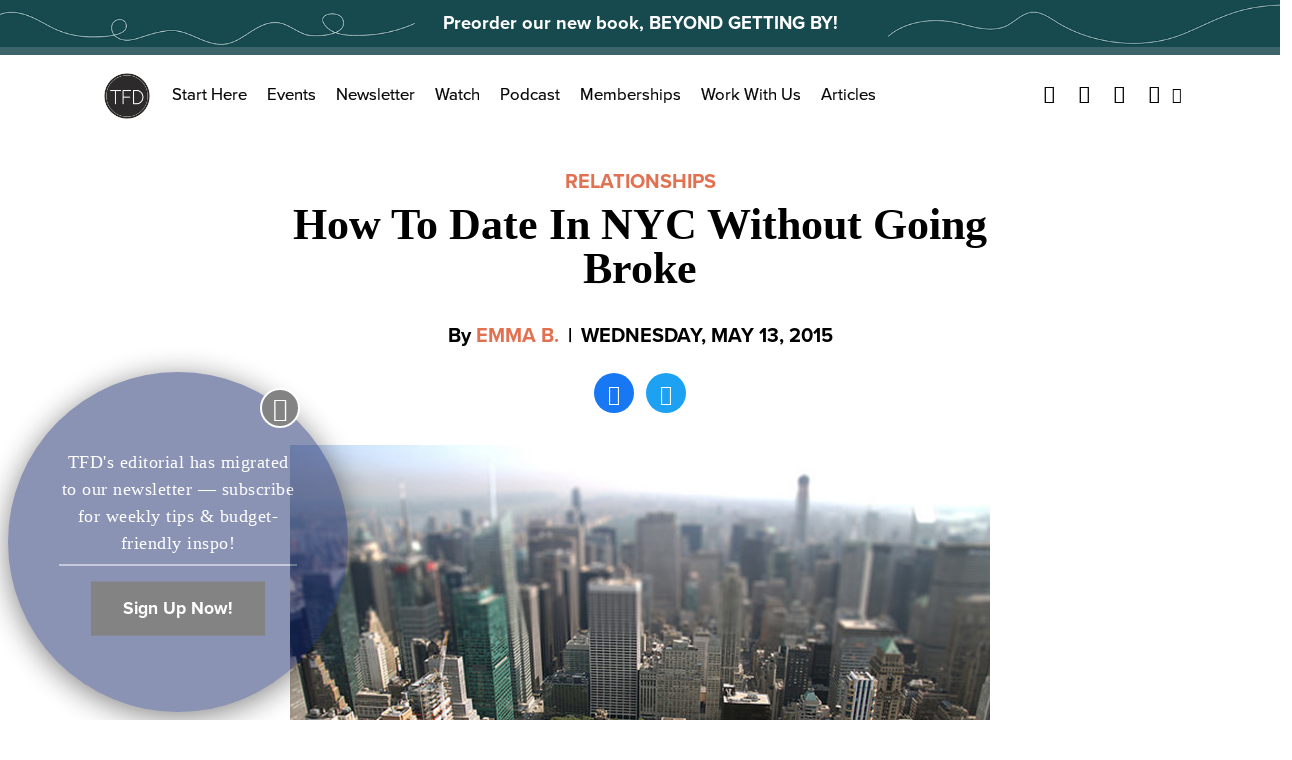

--- FILE ---
content_type: text/html; charset=utf-8
request_url: https://www.google.com/recaptcha/api2/aframe
body_size: 268
content:
<!DOCTYPE HTML><html><head><meta http-equiv="content-type" content="text/html; charset=UTF-8"></head><body><script nonce="BRPdLqSGFekjeNoEKxo9rQ">/** Anti-fraud and anti-abuse applications only. See google.com/recaptcha */ try{var clients={'sodar':'https://pagead2.googlesyndication.com/pagead/sodar?'};window.addEventListener("message",function(a){try{if(a.source===window.parent){var b=JSON.parse(a.data);var c=clients[b['id']];if(c){var d=document.createElement('img');d.src=c+b['params']+'&rc='+(localStorage.getItem("rc::a")?sessionStorage.getItem("rc::b"):"");window.document.body.appendChild(d);sessionStorage.setItem("rc::e",parseInt(sessionStorage.getItem("rc::e")||0)+1);localStorage.setItem("rc::h",'1762818124031');}}}catch(b){}});window.parent.postMessage("_grecaptcha_ready", "*");}catch(b){}</script></body></html>

--- FILE ---
content_type: text/css
request_url: https://s14354.pcdn.co/wp-content/themes/thefinancialdiet.com/dist/css/global.css?ver=1706813991
body_size: 10662
content:
@charset "UTF-8";:root{--blue:#00a2dc;--red:#dc3545;--yellow:#f0df73;--green:#29b991;--white:#fff;--gray:#9baebc;--gray-100:#f8f9fa;--gray-200:#e9ecef;--gray-300:#dee2e6;--gray-400:#ced4da;--gray-500:#adb5bd;--gray-600:#6c757d;--gray-700:#495057;--gray-800:#343a40;--gray-900:#212529;--primary:#00a2dc;--secondary:#9baebc;--success:#29b991;--info:#00a2dc;--warning:#f0df73;--danger:#dc3545;--light:#9baebc;--dark:#000;--primary-rgb:0,162,220;--secondary-rgb:155,174,188;--success-rgb:41,185,145;--info-rgb:0,162,220;--warning-rgb:240,223,115;--danger-rgb:220,53,69;--light-rgb:155,174,188;--dark-rgb:0,0,0;--white-rgb:255,255,255;--black-rgb:0,0,0;--body-color-rgb:0,0,0;--body-bg-rgb:255,255,255;--font-sans-serif:"proxima-nova",system-ui,-apple-system,"Segoe UI",Roboto,"Helvetica Neue",Arial,"Noto Sans",sans-serif;--font-monospace:SFMono-Regular,Menlo,Monaco,Consolas,"Liberation Mono","Courier New",monospace;--gradient:linear-gradient(180deg,hsla(0,0%,100%,.15),hsla(0,0%,100%,0));--body-font-family:var(--font-sans-serif);--body-font-size:1rem;--body-font-weight:400;--body-line-height:1.5;--body-color:#000;--body-bg:#fff}*,:after,:before{-webkit-box-sizing:border-box;-moz-box-sizing:border-box;box-sizing:border-box}@media (prefers-reduced-motion:no-preference){:root{scroll-behavior:smooth}}body{-webkit-text-size-adjust:100%;-webkit-tap-highlight-color:rgba(0,0,0,0);background-color:var(--body-bg);color:var(--body-color);font-family:var(--body-font-family);font-size:var(--body-font-size);font-weight:var(--body-font-weight);line-height:var(--body-line-height);margin:0;text-align:var(--body-text-align)}h1,h2,h3,h4{font-weight:500;line-height:1.2;margin-bottom:.5rem;margin-top:0}h1{font-size:calc(1.375rem + 1.5vw)}@media (min-width:1200px){h1{font-size:2.5rem}}h2{font-size:calc(1.325rem + .9vw)}@media (min-width:1200px){h2{font-size:2rem}}h3{font-size:calc(1.3rem + .6vw)}@media (min-width:1200px){h3{font-size:1.75rem}}h4{font-size:calc(1.275rem + .3vw)}@media (min-width:1200px){h4{font-size:1.5rem}}p{margin-bottom:1rem;margin-top:0}ol,ul{margin-bottom:1rem;margin-top:0;padding-left:2rem}ol ol,ol ul,ul ol,ul ul{margin-bottom:0}b,strong{font-weight:bolder}a{color:#00a2dc;text-decoration:underline}a:hover{color:#0082b0}a:not([href]):not([class]),a:not([href]):not([class]):hover{color:inherit;text-decoration:none}code{word-wrap:break-word;color:#000;direction:ltr;font-family:var(--font-monospace);font-size:1em;font-size:.875em;unicode-bidi:bidi-override}a>code{color:inherit}figure{margin:0 0 1rem}img,svg{vertical-align:middle}table{border-collapse:collapse;caption-side:bottom}caption{color:#596b7d;padding-bottom:.5rem;padding-top:.5rem;text-align:left}label{display:inline-block}button{border-radius:0}button:focus:not(:focus-visible){outline:0}button,input,select,textarea{font-family:inherit;font-size:inherit;line-height:inherit;margin:0}button,select{text-transform:none}[role=button]{cursor:pointer}select{word-wrap:normal}select:disabled{opacity:1}[list]::-webkit-calendar-picker-indicator{display:none}[type=button],[type=submit],button{-webkit-appearance:button}[type=button]:not(:disabled),[type=submit]:not(:disabled),button:not(:disabled){cursor:pointer}::-moz-focus-inner{border-style:none;padding:0}textarea{resize:vertical}fieldset{border:0;margin:0;min-width:0;padding:0}::-webkit-datetime-edit-day-field,::-webkit-datetime-edit-fields-wrapper,::-webkit-datetime-edit-hour-field,::-webkit-datetime-edit-minute,::-webkit-datetime-edit-month-field,::-webkit-datetime-edit-text,::-webkit-datetime-edit-year-field{padding:0}::-webkit-inner-spin-button{height:auto}[type=search]{-webkit-appearance:textfield;outline-offset:-2px}::-webkit-search-decoration{-webkit-appearance:none}::-webkit-color-swatch-wrapper{padding:0}::file-selector-button{font:inherit}::-webkit-file-upload-button{-webkit-appearance:button;font:inherit}output{display:inline-block}iframe{border:0}[hidden]{display:none!important}.row{--gutter-x:1.5rem;--gutter-y:0;display:-webkit-box;display:-moz-box;display:-ms-flexbox;display:flex;-ms-flex-wrap:wrap;flex-wrap:wrap;margin-left:calc(var(--gutter-x)/-2);margin-right:calc(var(--gutter-x)/-2);margin-top:calc(var(--gutter-y)*-1)}.row>*{-ms-flex-negative:0;flex-shrink:0;margin-top:var(--gutter-y);max-width:100%;padding-left:calc(var(--gutter-x)/2);padding-right:calc(var(--gutter-x)/2);width:100%}.col-6{-webkit-box-flex:0;-moz-box-flex:0;-ms-flex:0 0 auto;flex:0 0 auto;width:50%}@media (min-width:768px){.md\:col-4{width:33.33333%}.md\:col-4,.md\:col-5{-webkit-box-flex:0;-moz-box-flex:0;-ms-flex:0 0 auto;flex:0 0 auto}.md\:col-5{width:41.66667%}.md\:col-6{width:50%}.md\:col-6,.md\:col-7{-webkit-box-flex:0;-moz-box-flex:0;-ms-flex:0 0 auto;flex:0 0 auto}.md\:col-7{width:58.33333%}.md\:col-8{-webkit-box-flex:0;-moz-box-flex:0;-ms-flex:0 0 auto;flex:0 0 auto;width:66.66667%}.md\:offset-1{margin-left:8.33333%}}@media (min-width:992px){.lg\:col-5{width:41.66667%}.lg\:col-5,.lg\:col-7{-webkit-box-flex:0;-moz-box-flex:0;-ms-flex:0 0 auto;flex:0 0 auto}.lg\:col-7{width:58.33333%}.lg\:offset-1{margin-left:8.33333%}}.form-label{margin-bottom:.5rem}.form-control{-webkit-appearance:none;-moz-appearance:none;appearance:none;background-clip:padding-box;background-color:#fff;border:1px solid #c7dae8;border-radius:2px;color:#000;display:block;font-size:1rem;font-weight:400;line-height:2.16;padding:.375rem .75rem;-webkit-transition:border-color .15s ease-in-out,-webkit-box-shadow .15s ease-in-out;transition:border-color .15s ease-in-out,-webkit-box-shadow .15s ease-in-out;transition:border-color .15s ease-in-out,box-shadow .15s ease-in-out;transition:border-color .15s ease-in-out,box-shadow .15s ease-in-out,-webkit-box-shadow .15s ease-in-out;width:100%}@media (prefers-reduced-motion:reduce){.form-control{-webkit-transition:none;transition:none}}.form-control[type=file]{overflow:hidden}.form-control[type=file]:not(:disabled):not([readonly]){cursor:pointer}.form-control:focus{background-color:#fff;border-color:#80d1ee;-webkit-box-shadow:0 0 0 .25rem rgba(0,162,220,.25);box-shadow:0 0 0 .25rem rgba(0,162,220,.25);color:#000;outline:0}.form-control::-webkit-date-and-time-value{height:2.16em}.form-control::-webkit-input-placeholder{color:#596b7d;opacity:1}.form-control::-moz-placeholder{color:#596b7d;opacity:1}.form-control:-ms-input-placeholder{color:#596b7d;opacity:1}.form-control::-ms-input-placeholder{color:#596b7d;opacity:1}.form-control::placeholder{color:#596b7d;opacity:1}.form-control:disabled{background-color:#e5e7ec;opacity:1}.form-control::file-selector-button{-webkit-margin-end:.75rem;-moz-margin-end:.75rem;background-color:#e5e7ec;border:0 solid;border-color:inherit;border-inline-end-width:1px;border-radius:0;color:#000;margin:-.375rem -.75rem;margin-inline-end:.75rem;padding:.375rem .75rem;pointer-events:none;-webkit-transition:color .15s ease-in-out,background-color .15s ease-in-out,border-color .15s ease-in-out,-webkit-box-shadow .15s ease-in-out;transition:color .15s ease-in-out,background-color .15s ease-in-out,border-color .15s ease-in-out,-webkit-box-shadow .15s ease-in-out;transition:color .15s ease-in-out,background-color .15s ease-in-out,border-color .15s ease-in-out,box-shadow .15s ease-in-out;transition:color .15s ease-in-out,background-color .15s ease-in-out,border-color .15s ease-in-out,box-shadow .15s ease-in-out,-webkit-box-shadow .15s ease-in-out}@media (prefers-reduced-motion:reduce){.form-control::-webkit-file-upload-button{-webkit-transition:none;transition:none}.form-control::file-selector-button{-webkit-transition:none;transition:none}}.form-control:hover:not(:disabled):not([readonly])::file-selector-button{background-color:#dadbe0}.form-control::-webkit-file-upload-button{-webkit-margin-end:.75rem;background-color:#e5e7ec;border:0 solid;border-color:inherit;border-inline-end-width:1px;border-radius:0;color:#000;margin:-.375rem -.75rem;margin-inline-end:.75rem;padding:.375rem .75rem;pointer-events:none;-webkit-transition:color .15s ease-in-out,background-color .15s ease-in-out,border-color .15s ease-in-out,-webkit-box-shadow .15s ease-in-out;transition:color .15s ease-in-out,background-color .15s ease-in-out,border-color .15s ease-in-out,-webkit-box-shadow .15s ease-in-out;transition:color .15s ease-in-out,background-color .15s ease-in-out,border-color .15s ease-in-out,box-shadow .15s ease-in-out;transition:color .15s ease-in-out,background-color .15s ease-in-out,border-color .15s ease-in-out,box-shadow .15s ease-in-out,-webkit-box-shadow .15s ease-in-out}@media (prefers-reduced-motion:reduce){.form-control::-webkit-file-upload-button{-webkit-transition:none;transition:none}}.form-control:hover:not(:disabled):not([readonly])::-webkit-file-upload-button{background-color:#dadbe0}.form-control-plaintext{background-color:transparent;border:solid transparent;border-width:1px 0;color:#000;display:block;line-height:2.16;margin-bottom:0;padding:.375rem 0;width:100%}textarea.form-control{min-height:calc(2.16em + .75rem + 2px)}.form-select{-moz-padding-start:calc(.75rem - 3px);-webkit-appearance:none;-moz-appearance:none;appearance:none;background-color:#fff;background-image:url("data:image/svg+xml;charset=utf-8,%3Csvg xmlns='http://www.w3.org/2000/svg' viewBox='0 0 16 16'%3E%3Cpath fill='none' stroke='%23596B7D' stroke-linecap='round' stroke-linejoin='round' stroke-width='2' d='m2 5 6 6 6-6'/%3E%3C/svg%3E");background-position:right .75rem center;background-repeat:no-repeat;background-size:16px 12px;border:1px solid #c7dae8;border-radius:2px;color:#000;display:block;font-size:1rem;font-weight:400;line-height:2.16;padding:.375rem 2.25rem .375rem .75rem;-webkit-transition:border-color .15s ease-in-out,-webkit-box-shadow .15s ease-in-out;transition:border-color .15s ease-in-out,-webkit-box-shadow .15s ease-in-out;transition:border-color .15s ease-in-out,box-shadow .15s ease-in-out;transition:border-color .15s ease-in-out,box-shadow .15s ease-in-out,-webkit-box-shadow .15s ease-in-out;width:100%}@media (prefers-reduced-motion:reduce){.form-select{-webkit-transition:none;transition:none}}.form-select:focus{border-color:#80d1ee;-webkit-box-shadow:0 0 0 .25rem rgba(0,162,220,.25);box-shadow:0 0 0 .25rem rgba(0,162,220,.25);outline:0}.form-select[multiple],.form-select[size]:not([size="1"]){background-image:none;padding-right:.75rem}.form-select:disabled{background-color:#e5e7ec;color:#596b7d}.form-select:-moz-focusring{color:transparent;text-shadow:0 0 0 #000}.form-check-input{-webkit-print-color-adjust:exact;-webkit-appearance:none;-moz-appearance:none;appearance:none;background-color:#fff;background-position:50%;background-repeat:no-repeat;background-size:contain;border:1px solid rgba(0,0,0,.25);color-adjust:exact;height:1em;margin-top:.25em;-webkit-transition:background-color .15s ease-in-out,background-position .15s ease-in-out,border-color .15s ease-in-out,-webkit-box-shadow .15s ease-in-out;transition:background-color .15s ease-in-out,background-position .15s ease-in-out,border-color .15s ease-in-out,-webkit-box-shadow .15s ease-in-out;transition:background-color .15s ease-in-out,background-position .15s ease-in-out,border-color .15s ease-in-out,box-shadow .15s ease-in-out;transition:background-color .15s ease-in-out,background-position .15s ease-in-out,border-color .15s ease-in-out,box-shadow .15s ease-in-out,-webkit-box-shadow .15s ease-in-out;vertical-align:top;width:1em}@media (prefers-reduced-motion:reduce){.form-check-input{-webkit-transition:none;transition:none}}.form-check-input[type=checkbox]{border-radius:.25em}.form-check-input:active{-webkit-filter:brightness(90%);filter:brightness(90%)}.form-check-input:focus{border-color:#80d1ee;-webkit-box-shadow:0 0 0 .25rem rgba(0,162,220,.25);box-shadow:0 0 0 .25rem rgba(0,162,220,.25);outline:0}.form-check-input:checked{background-color:#00a2dc;border-color:#00a2dc}.form-check-input:checked[type=checkbox]{background-image:url("data:image/svg+xml;charset=utf-8,%3Csvg xmlns='http://www.w3.org/2000/svg' viewBox='0 0 20 20'%3E%3Cpath fill='none' stroke='%23fff' stroke-linecap='round' stroke-linejoin='round' stroke-width='3' d='m6 10 3 3 6-6'/%3E%3C/svg%3E")}.form-check-input[type=checkbox]:indeterminate{background-color:#00a2dc;background-image:url("data:image/svg+xml;charset=utf-8,%3Csvg xmlns='http://www.w3.org/2000/svg' viewBox='0 0 20 20'%3E%3Cpath fill='none' stroke='%23fff' stroke-linecap='round' stroke-linejoin='round' stroke-width='3' d='M6 10h8'/%3E%3C/svg%3E");border-color:#00a2dc}.form-check-input:disabled{-webkit-filter:none;filter:none;opacity:.5;pointer-events:none}.form-switch{padding-left:2.5em}.form-switch .form-check-input{background-image:url("data:image/svg+xml;charset=utf-8,%3Csvg xmlns='http://www.w3.org/2000/svg' viewBox='-4 -4 8 8'%3E%3Ccircle r='3' fill='rgba(0, 0, 0, 0.25)'/%3E%3C/svg%3E");background-position:0;border-radius:2em;margin-left:-2.5em;-webkit-transition:background-position .15s ease-in-out;transition:background-position .15s ease-in-out;width:2em}@media (prefers-reduced-motion:reduce){.form-switch .form-check-input{-webkit-transition:none;transition:none}}.form-switch .form-check-input:focus{background-image:url("data:image/svg+xml;charset=utf-8,%3Csvg xmlns='http://www.w3.org/2000/svg' viewBox='-4 -4 8 8'%3E%3Ccircle r='3' fill='%2380d1ee'/%3E%3C/svg%3E")}.form-switch .form-check-input:checked{background-image:url("data:image/svg+xml;charset=utf-8,%3Csvg xmlns='http://www.w3.org/2000/svg' viewBox='-4 -4 8 8'%3E%3Ccircle r='3' fill='%23fff'/%3E%3C/svg%3E");background-position:100%}.form-check-inline{display:inline-block;margin-right:1rem}.form-floating{position:relative}.form-floating>.form-control,.form-floating>.form-select{height:calc(3.5rem + 2px);line-height:1.25}.form-floating>label{border:1px solid transparent;height:100%;left:0;padding:1rem .75rem;pointer-events:none;position:absolute;top:0;-webkit-transform-origin:0 0;transform-origin:0 0;-webkit-transition:opacity .1s ease-in-out,-webkit-transform .1s ease-in-out;transition:opacity .1s ease-in-out,-webkit-transform .1s ease-in-out;transition:opacity .1s ease-in-out,transform .1s ease-in-out;transition:opacity .1s ease-in-out,transform .1s ease-in-out,-webkit-transform .1s ease-in-out}@media (prefers-reduced-motion:reduce){.form-floating>label{-webkit-transition:none;transition:none}}.form-floating>.form-control{padding:1rem .75rem}.form-floating>.form-control::-webkit-input-placeholder{color:transparent}.form-floating>.form-control::-moz-placeholder{color:transparent}.form-floating>.form-control:-ms-input-placeholder{color:transparent}.form-floating>.form-control::-ms-input-placeholder{color:transparent}.form-floating>.form-control::placeholder{color:transparent}.form-floating>.form-control:not(:-moz-placeholder-shown){padding-bottom:.625rem;padding-top:1.625rem}.form-floating>.form-control:not(:-ms-input-placeholder){padding-bottom:.625rem;padding-top:1.625rem}.form-floating>.form-control:focus,.form-floating>.form-control:not(:placeholder-shown){padding-bottom:.625rem;padding-top:1.625rem}.form-floating>.form-control:-webkit-autofill{padding-bottom:.625rem;padding-top:1.625rem}.form-floating>.form-select{padding-bottom:.625rem;padding-top:1.625rem}.form-floating>.form-control:not(:-moz-placeholder-shown)~label{opacity:.65;transform:scale(.85) translateY(-.5rem) translateX(.15rem)}.form-floating>.form-control:not(:-ms-input-placeholder)~label{opacity:.65;transform:scale(.85) translateY(-.5rem) translateX(.15rem)}.form-floating>.form-control:focus~label,.form-floating>.form-control:not(:placeholder-shown)~label,.form-floating>.form-select~label{opacity:.65;-webkit-transform:scale(.85) translateY(-.5rem) translateX(.15rem);transform:scale(.85) translateY(-.5rem) translateX(.15rem)}.form-floating>.form-control:-webkit-autofill~label{opacity:.65;-webkit-transform:scale(.85) translateY(-.5rem) translateX(.15rem);transform:scale(.85) translateY(-.5rem) translateX(.15rem)}.input-group{-webkit-box-align:stretch;-moz-box-align:stretch;-ms-flex-align:stretch;align-items:stretch;display:-webkit-box;display:-moz-box;display:-ms-flexbox;display:flex;-ms-flex-wrap:wrap;flex-wrap:wrap;position:relative;width:100%}.input-group>.form-control,.input-group>.form-select{-webkit-box-flex:1;-moz-box-flex:1;-ms-flex:1 1 auto;flex:1 1 auto;min-width:0;position:relative;width:1%}.input-group>.form-control:focus,.input-group>.form-select:focus{z-index:3}.input-group-text{-webkit-box-align:center;-moz-box-align:center;-ms-flex-align:center;align-items:center;background-color:#e5e7ec;border:1px solid #c7dae8;border-radius:2px;color:#000;display:-webkit-box;display:-moz-box;display:-ms-flexbox;display:flex;font-size:1rem;font-weight:400;line-height:2.16;padding:.375rem .75rem;text-align:center;white-space:nowrap}.input-group-lg>.form-control,.input-group-lg>.form-select,.input-group-lg>.input-group-text{border-radius:.3rem;font-size:1.25rem;padding:.5rem 1rem}.input-group-sm>.form-control,.input-group-sm>.form-select,.input-group-sm>.input-group-text{border-radius:.2rem;font-size:.875rem;padding:.25rem .5rem}.input-group-lg>.form-select,.input-group-sm>.form-select{padding-right:3rem}.input-group.has-validation>:nth-last-child(n+3):not(.dropdown-toggle):not(.dropdown-menu),.input-group:not(.has-validation)>:not(:last-child):not(.dropdown-toggle):not(.dropdown-menu){border-bottom-right-radius:0;border-top-right-radius:0}.input-group>:not(:first-child):not(.dropdown-menu):not(.valid-tooltip):not(.valid-feedback):not(.invalid-tooltip):not(.invalid-feedback){border-bottom-left-radius:0;border-top-left-radius:0;margin-left:-1px}.valid-feedback{color:#29b991;display:none;font-size:.875em;margin-top:.25rem;width:100%}.valid-tooltip{background-color:rgba(41,185,145,.9);border-radius:2px;color:#000;display:none;font-size:.875rem;margin-top:.1rem;max-width:100%;padding:.25rem .5rem;position:absolute;top:100%;z-index:5}.is-valid~.valid-feedback,.is-valid~.valid-tooltip,.was-validated :valid~.valid-feedback,.was-validated :valid~.valid-tooltip{display:block}.form-control.is-valid,.was-validated .form-control:valid{background-image:url("data:image/svg+xml;charset=utf-8,%3Csvg xmlns='http://www.w3.org/2000/svg' viewBox='0 0 8 8'%3E%3Cpath fill='%2329b991' d='M2.3 6.73.6 4.53c-.4-1.04.46-1.4 1.1-.8l1.1 1.4 3.4-3.8c.6-.63 1.6-.27 1.2.7l-4 4.6c-.43.5-.8.4-1.1.1z'/%3E%3C/svg%3E");background-position:right calc(.54em + .1875rem) center;background-repeat:no-repeat;background-size:calc(1.08em + .375rem) calc(1.08em + .375rem);border-color:#29b991;padding-right:calc(2.16em + .75rem)}.form-control.is-valid:focus,.was-validated .form-control:valid:focus{border-color:#29b991;-webkit-box-shadow:0 0 0 .25rem rgba(41,185,145,.25);box-shadow:0 0 0 .25rem rgba(41,185,145,.25)}.was-validated textarea.form-control:valid,textarea.form-control.is-valid{background-position:top calc(.54em + .1875rem) right calc(.54em + .1875rem);padding-right:calc(2.16em + .75rem)}.form-select.is-valid,.was-validated .form-select:valid{border-color:#29b991}.form-select.is-valid:not([multiple]):not([size]),.form-select.is-valid:not([multiple])[size="1"],.was-validated .form-select:valid:not([multiple]):not([size]),.was-validated .form-select:valid:not([multiple])[size="1"]{background-image:url("data:image/svg+xml;charset=utf-8,%3Csvg xmlns='http://www.w3.org/2000/svg' viewBox='0 0 16 16'%3E%3Cpath fill='none' stroke='%23596B7D' stroke-linecap='round' stroke-linejoin='round' stroke-width='2' d='m2 5 6 6 6-6'/%3E%3C/svg%3E"),url("data:image/svg+xml;charset=utf-8,%3Csvg xmlns='http://www.w3.org/2000/svg' viewBox='0 0 8 8'%3E%3Cpath fill='%2329b991' d='M2.3 6.73.6 4.53c-.4-1.04.46-1.4 1.1-.8l1.1 1.4 3.4-3.8c.6-.63 1.6-.27 1.2.7l-4 4.6c-.43.5-.8.4-1.1.1z'/%3E%3C/svg%3E");background-position:right .75rem center,center right 2.25rem;background-size:16px 12px,calc(1.08em + .375rem) calc(1.08em + .375rem);padding-right:4.125rem}.form-select.is-valid:focus,.was-validated .form-select:valid:focus{border-color:#29b991;-webkit-box-shadow:0 0 0 .25rem rgba(41,185,145,.25);box-shadow:0 0 0 .25rem rgba(41,185,145,.25)}.form-check-input.is-valid,.was-validated .form-check-input:valid{border-color:#29b991}.form-check-input.is-valid:checked,.was-validated .form-check-input:valid:checked{background-color:#29b991}.form-check-input.is-valid:focus,.was-validated .form-check-input:valid:focus{-webkit-box-shadow:0 0 0 .25rem rgba(41,185,145,.25);box-shadow:0 0 0 .25rem rgba(41,185,145,.25)}.form-check-input.is-valid~.form-check-label{color:#29b991}.form-check-inline .form-check-input~.valid-feedback{margin-left:.5em}.input-group .form-control.is-valid,.input-group .form-select.is-valid,.was-validated
.input-group .form-select:valid,.was-validated .input-group .form-control:valid{z-index:1}.input-group .form-control.is-valid:focus,.input-group .form-select.is-valid:focus,.was-validated .input-group .form-control:valid:focus,.was-validated .input-group .form-select:valid:focus{z-index:3}.invalid-feedback{color:#dc3545;display:none;font-size:.875em;margin-top:.25rem;width:100%}.invalid-tooltip{background-color:rgba(220,53,69,.9);border-radius:2px;color:#fff;display:none;font-size:.875rem;margin-top:.1rem;max-width:100%;padding:.25rem .5rem;position:absolute;top:100%;z-index:5}.is-invalid~.invalid-feedback,.is-invalid~.invalid-tooltip,.was-validated :invalid~.invalid-feedback,.was-validated :invalid~.invalid-tooltip{display:block}.form-control.is-invalid,.was-validated .form-control:invalid{background-image:url("data:image/svg+xml;charset=utf-8,%3Csvg xmlns='http://www.w3.org/2000/svg' width='12' height='12' fill='none' stroke='%23dc3545'%3E%3Ccircle cx='6' cy='6' r='4.5'/%3E%3Cpath stroke-linejoin='round' d='M5.8 3.6h.4L6 6.5z'/%3E%3Ccircle cx='6' cy='8.2' r='.6' fill='%23dc3545' stroke='none'/%3E%3C/svg%3E");background-position:right calc(.54em + .1875rem) center;background-repeat:no-repeat;background-size:calc(1.08em + .375rem) calc(1.08em + .375rem);border-color:#dc3545;padding-right:calc(2.16em + .75rem)}.form-control.is-invalid:focus,.was-validated .form-control:invalid:focus{border-color:#dc3545;-webkit-box-shadow:0 0 0 .25rem rgba(220,53,69,.25);box-shadow:0 0 0 .25rem rgba(220,53,69,.25)}.was-validated textarea.form-control:invalid,textarea.form-control.is-invalid{background-position:top calc(.54em + .1875rem) right calc(.54em + .1875rem);padding-right:calc(2.16em + .75rem)}.form-select.is-invalid,.was-validated .form-select:invalid{border-color:#dc3545}.form-select.is-invalid:not([multiple]):not([size]),.form-select.is-invalid:not([multiple])[size="1"],.was-validated .form-select:invalid:not([multiple]):not([size]),.was-validated .form-select:invalid:not([multiple])[size="1"]{background-image:url("data:image/svg+xml;charset=utf-8,%3Csvg xmlns='http://www.w3.org/2000/svg' viewBox='0 0 16 16'%3E%3Cpath fill='none' stroke='%23596B7D' stroke-linecap='round' stroke-linejoin='round' stroke-width='2' d='m2 5 6 6 6-6'/%3E%3C/svg%3E"),url("data:image/svg+xml;charset=utf-8,%3Csvg xmlns='http://www.w3.org/2000/svg' width='12' height='12' fill='none' stroke='%23dc3545'%3E%3Ccircle cx='6' cy='6' r='4.5'/%3E%3Cpath stroke-linejoin='round' d='M5.8 3.6h.4L6 6.5z'/%3E%3Ccircle cx='6' cy='8.2' r='.6' fill='%23dc3545' stroke='none'/%3E%3C/svg%3E");background-position:right .75rem center,center right 2.25rem;background-size:16px 12px,calc(1.08em + .375rem) calc(1.08em + .375rem);padding-right:4.125rem}.form-select.is-invalid:focus,.was-validated .form-select:invalid:focus{border-color:#dc3545;-webkit-box-shadow:0 0 0 .25rem rgba(220,53,69,.25);box-shadow:0 0 0 .25rem rgba(220,53,69,.25)}.form-check-input.is-invalid,.was-validated .form-check-input:invalid{border-color:#dc3545}.form-check-input.is-invalid:checked,.was-validated .form-check-input:invalid:checked{background-color:#dc3545}.form-check-input.is-invalid:focus,.was-validated .form-check-input:invalid:focus{-webkit-box-shadow:0 0 0 .25rem rgba(220,53,69,.25);box-shadow:0 0 0 .25rem rgba(220,53,69,.25)}.form-check-input.is-invalid~.form-check-label{color:#dc3545}.form-check-inline .form-check-input~.invalid-feedback{margin-left:.5em}.input-group .form-control.is-invalid,.input-group .form-select.is-invalid,.was-validated
.input-group .form-select:invalid,.was-validated .input-group .form-control:invalid{z-index:2}.input-group .form-control.is-invalid:focus,.input-group .form-select.is-invalid:focus,.was-validated .input-group .form-control:invalid:focus,.was-validated .input-group .form-select:invalid:focus{z-index:3}.clearfix:after{content:""}.link-primary{color:#00a2dc}.link-primary:focus,.link-primary:hover{color:#33b5e3}.link-secondary{color:#9baebc}.link-secondary:focus,.link-secondary:hover{color:#afbec9}.link-success{color:#29b991}.link-success:focus,.link-success:hover{color:#54c7a7}.link-info{color:#00a2dc}.link-info:focus,.link-info:hover{color:#33b5e3}.link-warning{color:#f0df73}.link-warning:focus,.link-warning:hover{color:#f3e58f}.link-danger{color:#dc3545}.link-danger:focus,.link-danger:hover{color:#b02a37}.link-light{color:#9baebc}.link-light:focus,.link-light:hover{color:#afbec9}.link-dark,.link-dark:focus,.link-dark:hover{color:#000}.ratio{position:relative;width:100%}.ratio:before{content:"";display:block;padding-top:var(--aspect-ratio)}.ratio>*{height:100%;left:0;position:absolute;top:0;width:100%}.ratio-1x1{--aspect-ratio:100%}.ratio-4x3{--aspect-ratio:75%}.ratio-16x9{--aspect-ratio:56.25%}.ratio-21x9{--aspect-ratio:42.85714%}.fixed-top{top:0}.fixed-bottom,.fixed-top{left:0;position:fixed;right:0;z-index:1030}.fixed-bottom{bottom:0}.sticky-top{position:sticky;top:0;z-index:1020}@media (min-width:576px){.sticky-sm-top{position:sticky;top:0;z-index:1020}}@media (min-width:768px){.sticky-md-top{position:sticky;top:0;z-index:1020}}@media (min-width:992px){.sticky-lg-top{position:sticky;top:0;z-index:1020}}@media (min-width:1200px){.sticky-xl-top{position:sticky;top:0;z-index:1020}}@media (min-width:1400px){.sticky-xxl-top{position:sticky;top:0;z-index:1020}}.visually-hidden,.visually-hidden-focusable:not(:focus):not(:focus-within){clip:rect(0,0,0,0)!important;border:0!important;height:1px!important;margin:-1px!important;overflow:hidden!important;padding:0!important;position:absolute!important;white-space:nowrap!important;width:1px!important}.stretched-link:after{bottom:0;content:"";left:0;position:absolute;right:0;top:0;z-index:1}[class*=tfdicon-]{speak:none;-webkit-font-smoothing:antialiased;-moz-osx-font-smoothing:grayscale;font-family:tfdicons;font-style:normal;font-variant:normal;font-weight:400;line-height:1;text-transform:none}.tfdicon-instagram:before{content:""}.tfdicon-search:before{content:""}.tfdicon-twitter:before{content:""}.tfdicon-pinterest:before{content:""}.tfdicon-youtube:before{content:""}.tfdicon-facebook:before{content:""}.tfdicon-close:before{content:""}.tfdicon-arrow-right:before{content:""}.tfdicon-tumblr:before{content:""}.tfdicon-arrow:before{content:""}.hidden{display:none!important}body .bg-black{background-color:#000!important;color:#fff}.bg-yellow-light{background-color:#ffeec5}.bg-offwhite{background-color:#f3edee}body .bg-white{background-color:#fff!important}.form-control{height:calc(2.16em + .75rem + 2px)}:focus-visible{outline-color:#d9eefc}.opacity-0{opacity:0}.opacity-25{opacity:.25}.opacity-50{opacity:.5}.opacity-66{opacity:.66}.opacity-75{opacity:.75}.opacity-100{opacity:1}.blob.is-pink{background:url(https://staging.tfdiet.com/wp-content/themes/thefinancialdiet.com/dist/img/bg-blob-pink.png)}.blob.is-yellow{background:url(https://staging.tfdiet.com/wp-content/themes/thefinancialdiet.com/dist/img/highlighter-yellow.png)}.blob.is-green{background:url(https://staging.tfdiet.com/wp-content/themes/thefinancialdiet.com/dist/img/bg-blob.png)}.blob.is-brown{background:url(https://staging.tfdiet.com/wp-content/themes/thefinancialdiet.com/dist/img/bg-blob-brown.png)}.blob.is-blue{background:url(https://staging.tfdiet.com/wp-content/themes/thefinancialdiet.com/dist/img/blob_1.png)}.blob.is-red{background:url(https://staging.tfdiet.com/wp-content/themes/thefinancialdiet.com/dist/img/blob_2.png)}.brush.budgeting{background:url(https://staging.tfdiet.com/wp-content/themes/thefinancialdiet.com/dist/img/brush_2.png)}.brush.essays-confessions{background:url(https://staging.tfdiet.com/wp-content/themes/thefinancialdiet.com/dist/img/brush_4.png)}.brush.career-education{background:url(https://staging.tfdiet.com/wp-content/themes/thefinancialdiet.com/dist/img/brush_5.png)}.brush.living{background:url(https://staging.tfdiet.com/wp-content/themes/thefinancialdiet.com/dist/img/brush_6.png)}.brush{background:url(https://staging.tfdiet.com/wp-content/themes/thefinancialdiet.com/dist/img/highlighter-yellow.png);background-position:0!important;background-repeat:no-repeat!important;background-size:cover!important;display:inline-block}.panel-ad-mobbanner{margin:0 15px 10px}.panel-ad-leaderboard{background-color:#9baebc;margin:0 15px 10px;width:100%}.panel-ad-inloop,.panel-ad-inpost{background-color:#9baebc;margin:0 auto 1rem;padding:0}.ad{margin:0 auto}.ad-leaderboard{height:90px;width:728px}.ad-medium-rectangle{height:250px;width:300px}.ad-large-mobile-banner{height:auto;max-height:100px;width:320px}.align-baseline{vertical-align:baseline!important}.align-top{vertical-align:top!important}.align-middle{vertical-align:middle!important}.align-bottom{vertical-align:bottom!important}.align-text-bottom{vertical-align:text-bottom!important}.align-text-top{vertical-align:text-top!important}.float-start{float:left!important}.float-end{float:right!important}.float-none{float:none!important}.opacity-0{opacity:0!important}.opacity-25{opacity:.25!important}.opacity-50{opacity:.5!important}.opacity-75{opacity:.75!important}.opacity-100{opacity:1!important}.overflow-hidden{overflow:hidden!important}.overflow-visible{overflow:visible!important}.d-inline{display:inline!important}.d-inline-block{display:inline-block!important}.d-block{display:block!important}.d-grid{display:grid!important}.d-table{display:table!important}.d-table-row{display:table-row!important}.d-table-cell{display:table-cell!important}.d-inline-flex{display:-webkit-inline-box!important;display:-moz-inline-box!important;display:-ms-inline-flexbox!important;display:inline-flex!important}.d-none{display:none!important}.position-static{position:static!important}.position-relative{position:relative!important}.position-absolute{position:absolute!important}.position-fixed{position:fixed!important}.position-sticky{position:sticky!important}.top-0{top:0!important}.bottom-0{bottom:0!important}.translate-middle{-webkit-transform:translate(-50%,-50%)!important;transform:translate(-50%,-50%)!important}.translate-middle-x{-webkit-transform:translateX(-50%)!important;transform:translateX(-50%)!important}.translate-middle-y{-webkit-transform:translateY(-50%)!important;transform:translateY(-50%)!important}.border{border:1px solid #c7dae8!important}.border-bottom{border-bottom:1px solid #c7dae8!important}.border-info,.border-primary{border-color:#00a2dc!important}.border-warning{border-color:#f0df73!important}.border-light{border-color:#9baebc!important}.border-white{border-color:#fff!important}.w-100{width:100%!important}.min-vw-100{min-width:100vw!important}.h-100{height:100%!important}.min-vh-100{min-height:100vh!important}.flex-fill{-webkit-box-flex:1!important;-moz-box-flex:1!important;-ms-flex:1 1 auto!important;flex:1 1 auto!important}.flex-row{-webkit-box-orient:horizontal!important;-webkit-box-direction:normal!important;-moz-box-orient:horizontal!important;-moz-box-direction:normal!important;-ms-flex-direction:row!important;flex-direction:row!important}.flex-grow-1{-webkit-box-flex:1!important;-moz-box-flex:1!important;-ms-flex-positive:1!important;flex-grow:1!important}.flex-shrink-0{-ms-flex-negative:0!important;flex-shrink:0!important}.flex-shrink-1{-ms-flex-negative:1!important;flex-shrink:1!important}.justify-content-start{-webkit-box-pack:start!important;-moz-box-pack:start!important;-ms-flex-pack:start!important;justify-content:flex-start!important}.justify-content-end{-webkit-box-pack:end!important;-moz-box-pack:end!important;-ms-flex-pack:end!important;justify-content:flex-end!important}.justify-content-center{-webkit-box-pack:center!important;-moz-box-pack:center!important;-ms-flex-pack:center!important;justify-content:center!important}.justify-content-between{-webkit-box-pack:justify!important;-moz-box-pack:justify!important;-ms-flex-pack:justify!important;justify-content:space-between!important}.justify-content-around{-ms-flex-pack:distribute!important;justify-content:space-around!important}.justify-content-evenly{-webkit-box-pack:space-evenly!important;-moz-box-pack:space-evenly!important;-ms-flex-pack:space-evenly!important;justify-content:space-evenly!important}.align-items-start{-webkit-box-align:start!important;-moz-box-align:start!important;-ms-flex-align:start!important;align-items:flex-start!important}.align-items-end{-webkit-box-align:end!important;-moz-box-align:end!important;-ms-flex-align:end!important;align-items:flex-end!important}.align-items-center{-webkit-box-align:center!important;-moz-box-align:center!important;-ms-flex-align:center!important;align-items:center!important}.align-items-baseline{-webkit-box-align:baseline!important;-moz-box-align:baseline!important;-ms-flex-align:baseline!important;align-items:baseline!important}.align-items-stretch{-webkit-box-align:stretch!important;-moz-box-align:stretch!important;-ms-flex-align:stretch!important;align-items:stretch!important}.align-content-start{-ms-flex-line-pack:start!important;align-content:flex-start!important}.align-content-end{-ms-flex-line-pack:end!important;align-content:flex-end!important}.align-content-center{-ms-flex-line-pack:center!important;align-content:center!important}.align-content-between{-ms-flex-line-pack:justify!important;align-content:space-between!important}.align-content-around{-ms-flex-line-pack:distribute!important;align-content:space-around!important}.align-content-stretch{-ms-flex-line-pack:stretch!important;align-content:stretch!important}.align-self-auto{-ms-flex-item-align:auto!important;align-self:auto!important}.align-self-start{-ms-flex-item-align:start!important;align-self:flex-start!important}.align-self-end{-ms-flex-item-align:end!important;align-self:flex-end!important}.align-self-center{-ms-flex-item-align:center!important;align-self:center!important}.align-self-baseline{-ms-flex-item-align:baseline!important;align-self:baseline!important}.align-self-stretch{-ms-flex-item-align:stretch!important;align-self:stretch!important}.order-first{-webkit-box-ordinal-group:0!important;-moz-box-ordinal-group:0!important;-ms-flex-order:-1!important;order:-1!important}.mx-1{margin-left:.25rem!important;margin-right:.25rem!important}.mx-2{margin-left:.5rem!important;margin-right:.5rem!important}.mx-4{margin-left:1rem!important;margin-right:1rem!important}.mx-auto{margin-left:auto!important;margin-right:auto!important}.my-6{margin-bottom:1.5rem!important;margin-top:1.5rem!important}.my-8{margin-bottom:2rem!important;margin-top:2rem!important}.my-12{margin-bottom:3rem!important;margin-top:3rem!important}.my-16{margin-bottom:4rem!important;margin-top:4rem!important}.mt-2{margin-top:.5rem!important}.mt-4{margin-top:1rem!important}.mt-8{margin-top:2rem!important}.mt-12{margin-top:3rem!important}.mt-16{margin-top:4rem!important}.mb-0{margin-bottom:0!important}.mb-2{margin-bottom:.5rem!important}.mb-4{margin-bottom:1rem!important}.mb-6{margin-bottom:1.5rem!important}.mb-8{margin-bottom:2rem!important}.mb-10{margin-bottom:2.5rem!important}.mb-12{margin-bottom:3rem!important}.mb-16{margin-bottom:4rem!important}.ml-1{margin-left:.25rem!important}.ml-4{margin-left:1rem!important}.p-3{padding:.75rem!important}.p-5{padding:1.25rem!important}.p-6{padding:1.5rem!important}.p-8{padding:2rem!important}.p-12{padding:3rem!important}.px-0{padding-left:0!important;padding-right:0!important}.px-4{padding-left:1rem!important;padding-right:1rem!important}.px-8{padding-left:2rem!important;padding-right:2rem!important}.py-4{padding-bottom:1rem!important;padding-top:1rem!important}.py-8{padding-bottom:2rem!important;padding-top:2rem!important}.py-12{padding-bottom:3rem!important;padding-top:3rem!important}.py-16{padding-bottom:4rem!important;padding-top:4rem!important}.pt-2{padding-top:.5rem!important}.pt-4{padding-top:1rem!important}.pt-12{padding-top:3rem!important}.pt-16{padding-top:4rem!important}.pr-8{padding-right:2rem!important}.pb-2{padding-bottom:.5rem!important}.pb-4{padding-bottom:1rem!important}.pb-5{padding-bottom:1.25rem!important}.pb-16{padding-bottom:4rem!important}.fst-italic{font-style:italic!important}.fw-light{font-weight:300!important}.fw-lighter{font-weight:lighter!important}.text-left{text-align:left!important}.text-right{text-align:right!important}.text-center{text-align:center!important}.text-decoration-none{text-decoration:none!important}.text-decoration-underline{text-decoration:underline!important}.text-decoration-line-through{text-decoration:line-through!important}.text-uppercase{text-transform:uppercase!important}.text-capitalize{text-transform:capitalize!important}.text-primary{color:rgba(var(--primary-rgb),var(--text-opacity))!important}.text-info{color:rgba(var(--info-rgb),var(--text-opacity))!important}.text-warning{color:rgba(var(--warning-rgb),var(--text-opacity))!important}.text-light{color:rgba(var(--light-rgb),var(--text-opacity))!important}.text-white{color:rgba(var(--white-rgb),var(--text-opacity))!important}.text-white-50{color:hsla(0,0%,100%,.5)!important}.bg-gradient{background-image:var(--gradient)!important}.rounded{border-radius:2px!important}.rounded-circle{border-radius:50%!important}.rounded-pill{border-radius:50rem!important}.visible{visibility:visible!important}.invisible{visibility:hidden!important}@media (min-width:576px){.sm\:float-start{float:left!important}.sm\:float-end{float:right!important}.sm\:float-none{float:none!important}.sm\:d-inline{display:inline!important}.sm\:d-inline-block{display:inline-block!important}.sm\:d-block{display:block!important}.sm\:d-grid{display:grid!important}.sm\:d-table{display:table!important}.sm\:d-table-row{display:table-row!important}.sm\:d-table-cell{display:table-cell!important}.sm\:d-flex{display:-webkit-box!important;display:-moz-box!important;display:-ms-flexbox!important;display:flex!important}.sm\:d-inline-flex{display:-webkit-inline-box!important;display:-moz-inline-box!important;display:-ms-inline-flexbox!important;display:inline-flex!important}.sm\:d-none{display:none!important}.sm\:flex-fill{-webkit-box-flex:1!important;-moz-box-flex:1!important;-ms-flex:1 1 auto!important;flex:1 1 auto!important}.sm\:flex-shrink-0{-ms-flex-negative:0!important;flex-shrink:0!important}.sm\:flex-shrink-1{-ms-flex-negative:1!important;flex-shrink:1!important}.sm\:justify-content-start{-webkit-box-pack:start!important;-moz-box-pack:start!important;-ms-flex-pack:start!important;justify-content:flex-start!important}.sm\:justify-content-end{-webkit-box-pack:end!important;-moz-box-pack:end!important;-ms-flex-pack:end!important;justify-content:flex-end!important}.sm\:justify-content-center{-webkit-box-pack:center!important;-moz-box-pack:center!important;-ms-flex-pack:center!important;justify-content:center!important}.sm\:justify-content-between{-webkit-box-pack:justify!important;-moz-box-pack:justify!important;-ms-flex-pack:justify!important;justify-content:space-between!important}.sm\:justify-content-around{-ms-flex-pack:distribute!important;justify-content:space-around!important}.sm\:justify-content-evenly{-webkit-box-pack:space-evenly!important;-moz-box-pack:space-evenly!important;-ms-flex-pack:space-evenly!important;justify-content:space-evenly!important}.sm\:align-items-start{-webkit-box-align:start!important;-moz-box-align:start!important;-ms-flex-align:start!important;align-items:flex-start!important}.sm\:align-items-end{-webkit-box-align:end!important;-moz-box-align:end!important;-ms-flex-align:end!important;align-items:flex-end!important}.sm\:align-items-center{-webkit-box-align:center!important;-moz-box-align:center!important;-ms-flex-align:center!important;align-items:center!important}.sm\:align-items-baseline{-webkit-box-align:baseline!important;-moz-box-align:baseline!important;-ms-flex-align:baseline!important;align-items:baseline!important}.sm\:align-items-stretch{-webkit-box-align:stretch!important;-moz-box-align:stretch!important;-ms-flex-align:stretch!important;align-items:stretch!important}.sm\:align-content-start{-ms-flex-line-pack:start!important;align-content:flex-start!important}.sm\:align-content-end{-ms-flex-line-pack:end!important;align-content:flex-end!important}.sm\:align-content-center{-ms-flex-line-pack:center!important;align-content:center!important}.sm\:align-content-between{-ms-flex-line-pack:justify!important;align-content:space-between!important}.sm\:align-content-around{-ms-flex-line-pack:distribute!important;align-content:space-around!important}.sm\:align-content-stretch{-ms-flex-line-pack:stretch!important;align-content:stretch!important}.sm\:align-self-auto{-ms-flex-item-align:auto!important;align-self:auto!important}.sm\:align-self-start{-ms-flex-item-align:start!important;align-self:flex-start!important}.sm\:align-self-end{-ms-flex-item-align:end!important;align-self:flex-end!important}.sm\:align-self-center{-ms-flex-item-align:center!important;align-self:center!important}.sm\:align-self-baseline{-ms-flex-item-align:baseline!important;align-self:baseline!important}.sm\:align-self-stretch{-ms-flex-item-align:stretch!important;align-self:stretch!important}.sm\:order-first{-webkit-box-ordinal-group:0!important;-moz-box-ordinal-group:0!important;-ms-flex-order:-1!important;order:-1!important}.sm\:px-8{padding-left:2rem!important;padding-right:2rem!important}.sm\:text-left{text-align:left!important}.sm\:text-right{text-align:right!important}}@media (min-width:768px){.md\:float-start{float:left!important}.md\:float-end{float:right!important}.md\:float-none{float:none!important}.md\:d-inline{display:inline!important}.md\:d-inline-block{display:inline-block!important}.md\:d-block{display:block!important}.md\:d-grid{display:grid!important}.md\:d-table{display:table!important}.md\:d-table-row{display:table-row!important}.md\:d-table-cell{display:table-cell!important}.md\:d-flex{display:-webkit-box!important;display:-moz-box!important;display:-ms-flexbox!important;display:flex!important}.md\:d-inline-flex{display:-webkit-inline-box!important;display:-moz-inline-box!important;display:-ms-inline-flexbox!important;display:inline-flex!important}.md\:d-none{display:none!important}.md\:flex-fill{-webkit-box-flex:1!important;-moz-box-flex:1!important;-ms-flex:1 1 auto!important;flex:1 1 auto!important}.md\:flex-shrink-0{-ms-flex-negative:0!important;flex-shrink:0!important}.md\:flex-shrink-1{-ms-flex-negative:1!important;flex-shrink:1!important}.md\:justify-content-start{-webkit-box-pack:start!important;-moz-box-pack:start!important;-ms-flex-pack:start!important;justify-content:flex-start!important}.md\:justify-content-end{-webkit-box-pack:end!important;-moz-box-pack:end!important;-ms-flex-pack:end!important;justify-content:flex-end!important}.md\:justify-content-center{-webkit-box-pack:center!important;-moz-box-pack:center!important;-ms-flex-pack:center!important;justify-content:center!important}.md\:justify-content-between{-webkit-box-pack:justify!important;-moz-box-pack:justify!important;-ms-flex-pack:justify!important;justify-content:space-between!important}.md\:justify-content-around{-ms-flex-pack:distribute!important;justify-content:space-around!important}.md\:justify-content-evenly{-webkit-box-pack:space-evenly!important;-moz-box-pack:space-evenly!important;-ms-flex-pack:space-evenly!important;justify-content:space-evenly!important}.md\:align-items-start{-webkit-box-align:start!important;-moz-box-align:start!important;-ms-flex-align:start!important;align-items:flex-start!important}.md\:align-items-end{-webkit-box-align:end!important;-moz-box-align:end!important;-ms-flex-align:end!important;align-items:flex-end!important}.md\:align-items-center{-webkit-box-align:center!important;-moz-box-align:center!important;-ms-flex-align:center!important;align-items:center!important}.md\:align-items-baseline{-webkit-box-align:baseline!important;-moz-box-align:baseline!important;-ms-flex-align:baseline!important;align-items:baseline!important}.md\:align-items-stretch{-webkit-box-align:stretch!important;-moz-box-align:stretch!important;-ms-flex-align:stretch!important;align-items:stretch!important}.md\:align-content-start{-ms-flex-line-pack:start!important;align-content:flex-start!important}.md\:align-content-end{-ms-flex-line-pack:end!important;align-content:flex-end!important}.md\:align-content-center{-ms-flex-line-pack:center!important;align-content:center!important}.md\:align-content-between{-ms-flex-line-pack:justify!important;align-content:space-between!important}.md\:align-content-around{-ms-flex-line-pack:distribute!important;align-content:space-around!important}.md\:align-content-stretch{-ms-flex-line-pack:stretch!important;align-content:stretch!important}.md\:align-self-auto{-ms-flex-item-align:auto!important;align-self:auto!important}.md\:align-self-start{-ms-flex-item-align:start!important;align-self:flex-start!important}.md\:align-self-end{-ms-flex-item-align:end!important;align-self:flex-end!important}.md\:align-self-center{-ms-flex-item-align:center!important;align-self:center!important}.md\:align-self-baseline{-ms-flex-item-align:baseline!important;align-self:baseline!important}.md\:align-self-stretch{-ms-flex-item-align:stretch!important;align-self:stretch!important}.md\:order-first{-webkit-box-ordinal-group:0!important;-moz-box-ordinal-group:0!important;-ms-flex-order:-1!important;order:-1!important}.md\:order-last{-webkit-box-ordinal-group:7!important;-moz-box-ordinal-group:7!important;-ms-flex-order:6!important;order:6!important}.md\:mt-0{margin-top:0!important}.md\:mt-3{margin-top:.75rem!important}.md\:mt-14{margin-top:3.5rem!important}.md\:mr-4{margin-right:1rem!important}.md\:mb-0{margin-bottom:0!important}.md\:mb-16{margin-bottom:4rem!important}.md\:ml-0{margin-left:0!important}.md\:p-16{padding:4rem!important}.md\:px-10{padding-left:2.5rem!important;padding-right:2.5rem!important}.md\:px-12{padding-left:3rem!important;padding-right:3rem!important}.md\:py-6{padding-bottom:1.5rem!important;padding-top:1.5rem!important}.md\:py-12{padding-bottom:3rem!important;padding-top:3rem!important}.md\:pb-8{padding-bottom:2rem!important}.md\:pb-16{padding-bottom:4rem!important}.md\:pl-10{padding-left:2.5rem!important}.md\:pl-12{padding-left:3rem!important}.md\:text-left{text-align:left!important}.md\:text-right{text-align:right!important}.md\:text-center{text-align:center!important}}@media (min-width:992px){.lg\:float-start{float:left!important}.lg\:float-end{float:right!important}.lg\:float-none{float:none!important}.lg\:d-inline{display:inline!important}.lg\:d-inline-block{display:inline-block!important}.lg\:d-block{display:block!important}.lg\:d-grid{display:grid!important}.lg\:d-table{display:table!important}.lg\:d-table-row{display:table-row!important}.lg\:d-table-cell{display:table-cell!important}.lg\:d-inline-flex{display:-webkit-inline-box!important;display:-moz-inline-box!important;display:-ms-inline-flexbox!important;display:inline-flex!important}.lg\:d-none{display:none!important}.lg\:flex-fill{-webkit-box-flex:1!important;-moz-box-flex:1!important;-ms-flex:1 1 auto!important;flex:1 1 auto!important}.lg\:flex-shrink-0{-ms-flex-negative:0!important;flex-shrink:0!important}.lg\:flex-shrink-1{-ms-flex-negative:1!important;flex-shrink:1!important}.lg\:justify-content-start{-webkit-box-pack:start!important;-moz-box-pack:start!important;-ms-flex-pack:start!important;justify-content:flex-start!important}.lg\:justify-content-end{-webkit-box-pack:end!important;-moz-box-pack:end!important;-ms-flex-pack:end!important;justify-content:flex-end!important}.lg\:justify-content-center{-webkit-box-pack:center!important;-moz-box-pack:center!important;-ms-flex-pack:center!important;justify-content:center!important}.lg\:justify-content-between{-webkit-box-pack:justify!important;-moz-box-pack:justify!important;-ms-flex-pack:justify!important;justify-content:space-between!important}.lg\:justify-content-around{-ms-flex-pack:distribute!important;justify-content:space-around!important}.lg\:justify-content-evenly{-webkit-box-pack:space-evenly!important;-moz-box-pack:space-evenly!important;-ms-flex-pack:space-evenly!important;justify-content:space-evenly!important}.lg\:align-items-start{-webkit-box-align:start!important;-moz-box-align:start!important;-ms-flex-align:start!important;align-items:flex-start!important}.lg\:align-items-end{-webkit-box-align:end!important;-moz-box-align:end!important;-ms-flex-align:end!important;align-items:flex-end!important}.lg\:align-items-center{-webkit-box-align:center!important;-moz-box-align:center!important;-ms-flex-align:center!important;align-items:center!important}.lg\:align-items-baseline{-webkit-box-align:baseline!important;-moz-box-align:baseline!important;-ms-flex-align:baseline!important;align-items:baseline!important}.lg\:align-items-stretch{-webkit-box-align:stretch!important;-moz-box-align:stretch!important;-ms-flex-align:stretch!important;align-items:stretch!important}.lg\:align-content-start{-ms-flex-line-pack:start!important;align-content:flex-start!important}.lg\:align-content-end{-ms-flex-line-pack:end!important;align-content:flex-end!important}.lg\:align-content-center{-ms-flex-line-pack:center!important;align-content:center!important}.lg\:align-content-between{-ms-flex-line-pack:justify!important;align-content:space-between!important}.lg\:align-content-around{-ms-flex-line-pack:distribute!important;align-content:space-around!important}.lg\:align-content-stretch{-ms-flex-line-pack:stretch!important;align-content:stretch!important}.lg\:align-self-auto{-ms-flex-item-align:auto!important;align-self:auto!important}.lg\:align-self-start{-ms-flex-item-align:start!important;align-self:flex-start!important}.lg\:align-self-end{-ms-flex-item-align:end!important;align-self:flex-end!important}.lg\:align-self-center{-ms-flex-item-align:center!important;align-self:center!important}.lg\:align-self-baseline{-ms-flex-item-align:baseline!important;align-self:baseline!important}.lg\:align-self-stretch{-ms-flex-item-align:stretch!important;align-self:stretch!important}.lg\:order-first{-webkit-box-ordinal-group:0!important;-moz-box-ordinal-group:0!important;-ms-flex-order:-1!important;order:-1!important}.lg\:mt-0{margin-top:0!important}.lg\:ml-3{margin-left:.75rem!important}.lg\:ml-4{margin-left:1rem!important}.lg\:pt-0{padding-top:0!important}.lg\:text-right{text-align:right!important}}@media (min-width:1200px){.xl\:float-start{float:left!important}.xl\:float-end{float:right!important}.xl\:float-none{float:none!important}.xl\:d-inline{display:inline!important}.xl\:d-inline-block{display:inline-block!important}.xl\:d-grid{display:grid!important}.xl\:d-table{display:table!important}.xl\:d-table-row{display:table-row!important}.xl\:d-table-cell{display:table-cell!important}.xl\:d-inline-flex{display:-webkit-inline-box!important;display:-moz-inline-box!important;display:-ms-inline-flexbox!important;display:inline-flex!important}.xl\:flex-fill{-webkit-box-flex:1!important;-moz-box-flex:1!important;-ms-flex:1 1 auto!important;flex:1 1 auto!important}.xl\:flex-shrink-0{-ms-flex-negative:0!important;flex-shrink:0!important}.xl\:flex-shrink-1{-ms-flex-negative:1!important;flex-shrink:1!important}.xl\:justify-content-start{-webkit-box-pack:start!important;-moz-box-pack:start!important;-ms-flex-pack:start!important;justify-content:flex-start!important}.xl\:justify-content-end{-webkit-box-pack:end!important;-moz-box-pack:end!important;-ms-flex-pack:end!important;justify-content:flex-end!important}.xl\:justify-content-center{-webkit-box-pack:center!important;-moz-box-pack:center!important;-ms-flex-pack:center!important;justify-content:center!important}.xl\:justify-content-between{-webkit-box-pack:justify!important;-moz-box-pack:justify!important;-ms-flex-pack:justify!important;justify-content:space-between!important}.xl\:justify-content-around{-ms-flex-pack:distribute!important;justify-content:space-around!important}.xl\:justify-content-evenly{-webkit-box-pack:space-evenly!important;-moz-box-pack:space-evenly!important;-ms-flex-pack:space-evenly!important;justify-content:space-evenly!important}.xl\:align-items-start{-webkit-box-align:start!important;-moz-box-align:start!important;-ms-flex-align:start!important;align-items:flex-start!important}.xl\:align-items-end{-webkit-box-align:end!important;-moz-box-align:end!important;-ms-flex-align:end!important;align-items:flex-end!important}.xl\:align-items-center{-webkit-box-align:center!important;-moz-box-align:center!important;-ms-flex-align:center!important;align-items:center!important}.xl\:align-items-baseline{-webkit-box-align:baseline!important;-moz-box-align:baseline!important;-ms-flex-align:baseline!important;align-items:baseline!important}.xl\:align-items-stretch{-webkit-box-align:stretch!important;-moz-box-align:stretch!important;-ms-flex-align:stretch!important;align-items:stretch!important}.xl\:align-content-start{-ms-flex-line-pack:start!important;align-content:flex-start!important}.xl\:align-content-end{-ms-flex-line-pack:end!important;align-content:flex-end!important}.xl\:align-content-center{-ms-flex-line-pack:center!important;align-content:center!important}.xl\:align-content-between{-ms-flex-line-pack:justify!important;align-content:space-between!important}.xl\:align-content-around{-ms-flex-line-pack:distribute!important;align-content:space-around!important}.xl\:align-content-stretch{-ms-flex-line-pack:stretch!important;align-content:stretch!important}.xl\:align-self-auto{-ms-flex-item-align:auto!important;align-self:auto!important}.xl\:align-self-start{-ms-flex-item-align:start!important;align-self:flex-start!important}.xl\:align-self-end{-ms-flex-item-align:end!important;align-self:flex-end!important}.xl\:align-self-center{-ms-flex-item-align:center!important;align-self:center!important}.xl\:align-self-baseline{-ms-flex-item-align:baseline!important;align-self:baseline!important}.xl\:align-self-stretch{-ms-flex-item-align:stretch!important;align-self:stretch!important}.xl\:order-first{-webkit-box-ordinal-group:0!important;-moz-box-ordinal-group:0!important;-ms-flex-order:-1!important;order:-1!important}.xl\:pt-16{padding-top:4rem!important}.xl\:pb-16{padding-bottom:4rem!important}.xl\:text-right{text-align:right!important}}@media (min-width:1400px){.xxl\:float-start{float:left!important}.xxl\:float-end{float:right!important}.xxl\:float-none{float:none!important}.xxl\:d-inline{display:inline!important}.xxl\:d-inline-block{display:inline-block!important}.xxl\:d-grid{display:grid!important}.xxl\:d-table{display:table!important}.xxl\:d-table-row{display:table-row!important}.xxl\:d-table-cell{display:table-cell!important}.xxl\:d-inline-flex{display:-webkit-inline-box!important;display:-moz-inline-box!important;display:-ms-inline-flexbox!important;display:inline-flex!important}.xxl\:flex-fill{-webkit-box-flex:1!important;-moz-box-flex:1!important;-ms-flex:1 1 auto!important;flex:1 1 auto!important}.xxl\:flex-shrink-0{-ms-flex-negative:0!important;flex-shrink:0!important}.xxl\:flex-shrink-1{-ms-flex-negative:1!important;flex-shrink:1!important}.xxl\:justify-content-start{-webkit-box-pack:start!important;-moz-box-pack:start!important;-ms-flex-pack:start!important;justify-content:flex-start!important}.xxl\:justify-content-end{-webkit-box-pack:end!important;-moz-box-pack:end!important;-ms-flex-pack:end!important;justify-content:flex-end!important}.xxl\:justify-content-center{-webkit-box-pack:center!important;-moz-box-pack:center!important;-ms-flex-pack:center!important;justify-content:center!important}.xxl\:justify-content-between{-webkit-box-pack:justify!important;-moz-box-pack:justify!important;-ms-flex-pack:justify!important;justify-content:space-between!important}.xxl\:justify-content-around{-ms-flex-pack:distribute!important;justify-content:space-around!important}.xxl\:justify-content-evenly{-webkit-box-pack:space-evenly!important;-moz-box-pack:space-evenly!important;-ms-flex-pack:space-evenly!important;justify-content:space-evenly!important}.xxl\:align-items-start{-webkit-box-align:start!important;-moz-box-align:start!important;-ms-flex-align:start!important;align-items:flex-start!important}.xxl\:align-items-end{-webkit-box-align:end!important;-moz-box-align:end!important;-ms-flex-align:end!important;align-items:flex-end!important}.xxl\:align-items-center{-webkit-box-align:center!important;-moz-box-align:center!important;-ms-flex-align:center!important;align-items:center!important}.xxl\:align-items-baseline{-webkit-box-align:baseline!important;-moz-box-align:baseline!important;-ms-flex-align:baseline!important;align-items:baseline!important}.xxl\:align-items-stretch{-webkit-box-align:stretch!important;-moz-box-align:stretch!important;-ms-flex-align:stretch!important;align-items:stretch!important}.xxl\:align-content-start{-ms-flex-line-pack:start!important;align-content:flex-start!important}.xxl\:align-content-end{-ms-flex-line-pack:end!important;align-content:flex-end!important}.xxl\:align-content-center{-ms-flex-line-pack:center!important;align-content:center!important}.xxl\:align-content-between{-ms-flex-line-pack:justify!important;align-content:space-between!important}.xxl\:align-content-around{-ms-flex-line-pack:distribute!important;align-content:space-around!important}.xxl\:align-content-stretch{-ms-flex-line-pack:stretch!important;align-content:stretch!important}.xxl\:align-self-auto{-ms-flex-item-align:auto!important;align-self:auto!important}.xxl\:align-self-start{-ms-flex-item-align:start!important;align-self:flex-start!important}.xxl\:align-self-end{-ms-flex-item-align:end!important;align-self:flex-end!important}.xxl\:align-self-center{-ms-flex-item-align:center!important;align-self:center!important}.xxl\:align-self-baseline{-ms-flex-item-align:baseline!important;align-self:baseline!important}.xxl\:align-self-stretch{-ms-flex-item-align:stretch!important;align-self:stretch!important}.xxl\:order-first{-webkit-box-ordinal-group:0!important;-moz-box-ordinal-group:0!important;-ms-flex-order:-1!important;order:-1!important}.xxl\:text-right{text-align:right!important}}@media print{.print\:d-inline{display:inline!important}.print\:d-inline-block{display:inline-block!important}.print\:d-block{display:block!important}.print\:d-grid{display:grid!important}.print\:d-table{display:table!important}.print\:d-table-row{display:table-row!important}.print\:d-table-cell{display:table-cell!important}.print\:d-flex{display:-webkit-box!important;display:-moz-box!important;display:-ms-flexbox!important;display:flex!important}.print\:d-inline-flex{display:-webkit-inline-box!important;display:-moz-inline-box!important;display:-ms-inline-flexbox!important;display:inline-flex!important}.print\:d-none{display:none!important}}.row:after,.row:before{width:0}[class*=container]{clear:both;margin-left:auto;margin-right:auto;padding-left:.75rem;padding-right:.75rem;position:relative}.container-xs{max-width:500px}.container-sm{max-width:700px}.container-md{max-width:800px}.container-lg{max-width:1000px}.container{max-width:1100px}.container-full{max-width:100%}.rel{position:relative!important}.abs{position:absolute!important}@media (min-width:768px){.md\:abs{position:absolute!important}}@media (min-width:992px){.lg\:abs{position:absolute!important}}.fixed{position:fixed!important}.top-0{top:0}.bottom-0{bottom:0}.bottom-2{bottom:.5rem}.bottom-4{bottom:1rem}.left-0{left:0}.left-2{left:.5rem}.right-0,.xs\:right-0{right:0}@media (min-width:576px){.sm\:right-0{right:0}}@media (min-width:768px){.md\:right-0{right:0}}@media (min-width:992px){.lg\:right-0{right:0}}@media (min-width:1200px){.xl\:right-0{right:0}}.right-1,.xs\:right-1{right:.25rem}@media (min-width:576px){.sm\:right-1{right:.25rem}}@media (min-width:768px){.md\:right-1{right:.25rem}}@media (min-width:992px){.lg\:right-1{right:.25rem}}@media (min-width:1200px){.xl\:right-1{right:.25rem}}.right-2,.xs\:right-2{right:.5rem}@media (min-width:576px){.sm\:right-2{right:.5rem}}@media (min-width:768px){.md\:right-2{right:.5rem}}@media (min-width:992px){.lg\:right-2{right:.5rem}}@media (min-width:1200px){.xl\:right-2{right:.5rem}}.right-3,.xs\:right-3{right:.75rem}@media (min-width:576px){.sm\:right-3{right:.75rem}}@media (min-width:768px){.md\:right-3{right:.75rem}}@media (min-width:992px){.lg\:right-3{right:.75rem}}@media (min-width:1200px){.xl\:right-3{right:.75rem}}.right-4,.xs\:right-4{right:1rem}@media (min-width:576px){.sm\:right-4{right:1rem}}@media (min-width:768px){.md\:right-4{right:1rem}}@media (min-width:992px){.lg\:right-4{right:1rem}}@media (min-width:1200px){.xl\:right-4{right:1rem}}.right-5,.xs\:right-5{right:1.25rem}@media (min-width:576px){.sm\:right-5{right:1.25rem}}@media (min-width:768px){.md\:right-5{right:1.25rem}}@media (min-width:992px){.lg\:right-5{right:1.25rem}}@media (min-width:1200px){.xl\:right-5{right:1.25rem}}.right-6,.xs\:right-6{right:1.5rem}@media (min-width:576px){.sm\:right-6{right:1.5rem}}@media (min-width:768px){.md\:right-6{right:1.5rem}}@media (min-width:992px){.lg\:right-6{right:1.5rem}}@media (min-width:1200px){.xl\:right-6{right:1.5rem}}.right-7,.xs\:right-7{right:1.75rem}@media (min-width:576px){.sm\:right-7{right:1.75rem}}@media (min-width:768px){.md\:right-7{right:1.75rem}}@media (min-width:992px){.lg\:right-7{right:1.75rem}}@media (min-width:1200px){.xl\:right-7{right:1.75rem}}.right-8,.xs\:right-8{right:2rem}@media (min-width:576px){.sm\:right-8{right:2rem}}@media (min-width:768px){.md\:right-8{right:2rem}}@media (min-width:992px){.lg\:right-8{right:2rem}}@media (min-width:1200px){.xl\:right-8{right:2rem}}.right-9,.xs\:right-9{right:2.25rem}@media (min-width:576px){.sm\:right-9{right:2.25rem}}@media (min-width:768px){.md\:right-9{right:2.25rem}}@media (min-width:992px){.lg\:right-9{right:2.25rem}}@media (min-width:1200px){.xl\:right-9{right:2.25rem}}.right-10,.xs\:right-10{right:2.5rem}@media (min-width:576px){.sm\:right-10{right:2.5rem}}@media (min-width:768px){.md\:right-10{right:2.5rem}}@media (min-width:992px){.lg\:right-10{right:2.5rem}}@media (min-width:1200px){.xl\:right-10{right:2.5rem}}.right-12,.xs\:right-12{right:3rem}@media (min-width:576px){.sm\:right-12{right:3rem}}@media (min-width:768px){.md\:right-12{right:3rem}}@media (min-width:992px){.lg\:right-12{right:3rem}}@media (min-width:1200px){.xl\:right-12{right:3rem}}.right-14,.xs\:right-14{right:3.5rem}@media (min-width:576px){.sm\:right-14{right:3.5rem}}@media (min-width:768px){.md\:right-14{right:3.5rem}}@media (min-width:992px){.lg\:right-14{right:3.5rem}}@media (min-width:1200px){.xl\:right-14{right:3.5rem}}.right-16,.xs\:right-16{right:4rem}@media (min-width:576px){.sm\:right-16{right:4rem}}@media (min-width:768px){.md\:right-16{right:4rem}}@media (min-width:992px){.lg\:right-16{right:4rem}}@media (min-width:1200px){.xl\:right-16{right:4rem}}.vert-centered{position:absolute;top:50%;-webkit-transform:translateY(-50%);transform:translateY(-50%)}@media (min-width:768px){.md\:vert-centered{position:absolute;top:50%;-webkit-transform:translateY(-50%);transform:translateY(-50%)}}@media (min-width:992px){.lg\:vert-centered{position:absolute;top:50%;-webkit-transform:translateY(-50%);transform:translateY(-50%)}}.abs-centered,.horz-centered{left:0;margin-left:auto;margin-right:auto;right:0}.abs-centered{position:absolute;top:50%;-webkit-transform:translateY(-50%);transform:translateY(-50%)}.oflow-hidden{overflow:hidden}.ovlay{left:0;min-height:100%;position:absolute;top:0;width:100%;z-index:1}.ovlay+*{z-index:2}.ovlay+:not(.abs):not(.abs-centered):not(.ovlay){position:relative}.ra-2\.5-1,.xs\:ra-2\.5-1{overflow:hidden;padding-top:40%;position:relative}@media (min-width:576px){.sm\:ra-2\.5-1{overflow:hidden;padding-top:40%;position:relative}}@media (min-width:768px){.md\:ra-2\.5-1{overflow:hidden;padding-top:40%;position:relative}}@media (min-width:992px){.lg\:ra-2\.5-1{overflow:hidden;padding-top:40%;position:relative}}@media (min-width:1200px){.xl\:ra-2\.5-1{overflow:hidden;padding-top:40%;position:relative}}.ra-2-1,.xs\:ra-2-1{overflow:hidden;padding-top:50%;position:relative}@media (min-width:576px){.sm\:ra-2-1{overflow:hidden;padding-top:50%;position:relative}}@media (min-width:768px){.md\:ra-2-1{overflow:hidden;padding-top:50%;position:relative}}@media (min-width:992px){.lg\:ra-2-1{overflow:hidden;padding-top:50%;position:relative}}@media (min-width:1200px){.xl\:ra-2-1{overflow:hidden;padding-top:50%;position:relative}}.ra-1\.5-1,.xs\:ra-1\.5-1{overflow:hidden;padding-top:66.66667%;position:relative}@media (min-width:576px){.sm\:ra-1\.5-1{overflow:hidden;padding-top:66.66667%;position:relative}}@media (min-width:768px){.md\:ra-1\.5-1{overflow:hidden;padding-top:66.66667%;position:relative}}@media (min-width:992px){.lg\:ra-1\.5-1{overflow:hidden;padding-top:66.66667%;position:relative}}@media (min-width:1200px){.xl\:ra-1\.5-1{overflow:hidden;padding-top:66.66667%;position:relative}}.ra-1\.25-1,.xs\:ra-1\.25-1{overflow:hidden;padding-top:80%;position:relative}@media (min-width:576px){.sm\:ra-1\.25-1{overflow:hidden;padding-top:80%;position:relative}}@media (min-width:768px){.md\:ra-1\.25-1{overflow:hidden;padding-top:80%;position:relative}}@media (min-width:992px){.lg\:ra-1\.25-1{overflow:hidden;padding-top:80%;position:relative}}@media (min-width:1200px){.xl\:ra-1\.25-1{overflow:hidden;padding-top:80%;position:relative}}.ra-1-1,.xs\:ra-1-1{overflow:hidden;padding-top:100%;position:relative}@media (min-width:576px){.sm\:ra-1-1{overflow:hidden;padding-top:100%;position:relative}}@media (min-width:768px){.md\:ra-1-1{overflow:hidden;padding-top:100%;position:relative}}@media (min-width:992px){.lg\:ra-1-1{overflow:hidden;padding-top:100%;position:relative}}@media (min-width:1200px){.xl\:ra-1-1{overflow:hidden;padding-top:100%;position:relative}}.col-padding{padding-left:var(--col-padding);padding-right:var(--col-padding)}.-col-padding{margin-left:-.75rem;margin-right:-.75rem}.xs\:-col-padding{padding-left:var(--col-padding);padding-right:var(--col-padding)}@media (min-width:576px){.sm\:-col-padding{padding-left:var(--col-padding);padding-right:var(--col-padding)}}@media (min-width:768px){.md\:-col-padding{padding-left:var(--col-padding);padding-right:var(--col-padding)}}@media (min-width:992px){.lg\:-col-padding{padding-left:var(--col-padding);padding-right:var(--col-padding)}}@media (min-width:1200px){.xl\:-col-padding{padding-left:var(--col-padding);padding-right:var(--col-padding)}}.clearfix:after{clear:both;content:".";display:block;height:0;overflow:hidden;visibility:hidden;width:0}.aligncenter{display:block;height:auto;margin-left:auto;margin-right:auto}@media (min-width:768px){.alignright{float:right;margin-left:1.5rem}.alignleft,.alignright{height:auto;margin-bottom:1rem;max-width:50%}.alignleft{float:left;margin-left:auto;margin-right:1.5rem}}.z-2{z-index:2}.z-3{z-index:3}.f-05{font-size:1.15rem!important}.f-1{font-size:1.25rem!important}.f-2{font-size:1.5rem!important}.f-3{font-size:1.75rem!important}body{text-rendering:geometricPrecision;font-display:swap;font-family:var(--font-sans-serif);line-height:1.3}p{line-height:1.6}h1,h1 span,h2,h2 span,h3,h3 span,h4,h4 span{line-height:1em}.fw-600{font-weight:600!important}.fw-800{font-weight:800!important}.f-accent{font-family:playfair-display,Georgia,Times New Roman,serif}.italic{font-style:italic}.hover\:underline:hover,.underline{text-decoration:underline}.white{color:#fff}.black{color:#000}.coral{color:#e27151}.hd-md{font-size:2rem}.hd-md,.hd-xs{font-family:playfair-display,Georgia,Times New Roman,serif;font-weight:600}.hd-xs{font-size:1.35rem;line-height:1.5}.hd-sm{font-size:1.75rem;font-weight:600}.hd-lg,.hd-sm{font-family:playfair-display,Georgia,Times New Roman,serif}.hd-lg{font-size:2.25rem;font-weight:700}@media (min-width:768px){.hd-lg{font-size:2.75rem}}.hd-xl{font-family:playfair-display,Georgia,Times New Roman,serif;font-size:3rem;font-weight:700}@media (min-width:768px){.hd-xl{font-size:3.5rem}}.hd-bold{font-size:1.75rem;font-weight:800}.hd-branded{background:url(https://staging.tfdiet.com/wp-content/themes/thefinancialdiet.com/dist/img/bg-blob-brown.png);background-size:auto 100%;font-family:playfair-display,Georgia,Times New Roman,serif;font-size:2rem;font-weight:600}.hd-branded,.hd-brush{background-repeat:no-repeat}.hd-brush{background-image:url(https://staging.tfdiet.com/wp-content/themes/thefinancialdiet.com/dist/img/highlighter-yellow.png);background-position:center 10px;background-size:cover;display:inline-block;font-size:1.75rem}.hline{font-size:2rem;font-weight:600;line-height:1.3}.par-sm{font-family:proxima-nova,system-ui,-apple-system,Segoe UI,Roboto,Helvetica Neue,Arial,Noto Sans,sans-serif}.par-sm,.par-sm p{line-height:1.6}.par-sm li{margin-bottom:1em}.par-sm,.par-sm p{font-size:.9375rem;letter-spacing:.025em;line-height:1.4}.par-lg{font-family:proxima-nova,system-ui,-apple-system,Segoe UI,Roboto,Helvetica Neue,Arial,Noto Sans,sans-serif}.par-lg,.par-lg p{line-height:1.6}.par-lg li{margin-bottom:1em}.par-lg,.par-lg p{font-size:1.0625rem}@media (min-width:768px){.par-lg,.par-lg p{font-size:1.1875rem}}a{cursor:pointer;text-decoration:none;-webkit-transition:var(--trans-md);transition:var(--trans-md)}a,a:hover{color:#e27151}.caps-thin{font-family:playfair-display,Georgia,Times New Roman,serif;font-size:1.3125rem;font-weight:700;font-weight:500;letter-spacing:.02em;text-transform:uppercase}.cleanlist{list-style-type:none}.cleanlist,.inlinelist{margin:0;padding:0}.inlinelist li{display:inline-block}.inlinelist li:not(:last-of-type){margin-right:.5rem}.brush,.brush a{color:#000}.Btn{-webkit-box-shadow:inset 0 0 2px rgba(0,0,0,.5);box-shadow:inset 0 0 2px rgba(0,0,0,.5);display:inline-block;font-size:1.1rem;font-weight:600}.Btn.is-sm{font-size:1rem;padding:.5rem .65rem}.Btn.is-sm.is-black{border:1px solid #000}.Btn.is-md{padding:1rem 2rem}.Btn.is-lg{padding:1.5rem 2.5rem}.Btn.is-xl{font-size:1.75rem;font-style:normal;letter-spacing:1.5px;padding:.5rem 1.5rem}.Btn.is-transparent{background:transparent;border:1px solid #000;color:#ed71a3}.Btn.is-black{background:#000;color:#fff}.Btn.is-pink{background:#ed71a3;border-radius:12px;color:#fff;font-style:normal}.Btn.is-olive{background:#435d66;color:#fff}.Btn.is-yellow{background:#dcc109;color:#fff}.Btn.has-chevron i{margin-top:-3px;position:relative;-webkit-transform:rotate(-90deg);transform:rotate(-90deg)}.Img.ovlay{display:block;max-width:100%;min-height:100%;min-width:100%;-o-object-fit:cover;object-fit:cover;position:absolute;top:50%;-webkit-transform:translateY(-50%);transform:translateY(-50%);width:auto}.acfe-flexible-placeholder,:root{--facebook-color:#365397;--instagram-color:#396d9a;--youtube-color:#f33;--twitter-color:#00a9f1;--linkedin-color:#006db3;--f-base:"Arial",sans-serif;--f-accent:"Roboto","Arial",sans-serif;--f-base:var(--font-sans-serif);--f-accent:playfair-display,Georgia,Times New Roman,serif;--f-icons:"icons";--p-md:1rem;--p-lg:rem(18px);--border-sm:1px;--border-md:3px;--col-padding:0.75rem;--radius-md:2px;--z-header:3;--z-menu:3;--trans-md:0.15s}template{display:none!important}.screen-reader-text,.srt{clip:rect(1px,1px,1px,1px);word-wrap:normal!important;border:0;-webkit-clip-path:inset(50%);clip-path:inset(50%);height:1px;margin:-1px;overflow:hidden;padding:0;position:absolute;width:1px}body{margin-right:0!important;padding-right:0!important}.site-wrap,body{overflow-x:hidden}.site-wrap{width:100%}@media (min-width:768px){.site-wrap{overflow-x:unset}}input{line-height:1}button{background-color:initial;border:none;color:inherit;padding:0;text-align:initial}button:focus{outline:none}select{cursor:pointer}img{max-width:100%}img.wp-image{width:auto}img.lazy[data-src]:not(.is-loaded){-webkit-filter:blur(7px);filter:blur(7px);transition:filter .4s,-webkit-filter .4s}i,i+span{display:inline-block;vertical-align:middle}i{line-height:0}i+span{line-height:1}i svg{fill:currentColor;height:auto;width:1em}div,section{background-size:cover}

--- FILE ---
content_type: application/javascript; charset=utf-8
request_url: https://fundingchoicesmessages.google.com/f/AGSKWxWHyYYH9vnZBQh7JhtF2b3zNQ38RUDfjnEMx7MP9EaR2-_O23VIm-fXOhyIXGsur0N8dtNSJyaiMy3vWxEAfWFgZapnViKn_29-wQgEnM7bY-HrluQkhcadDOHpuMEOyB87kDMbFy8SPPTXuaTntdtnDltmsugwV3DnXCPtRTHUaeCVe-fnABeYMSAS/_/top_ad.&advtile=/spcjs_min./adifyad./ad_www_
body_size: -1283
content:
window['83a0d895-89a7-4006-b261-10ff7f8553cc'] = true;